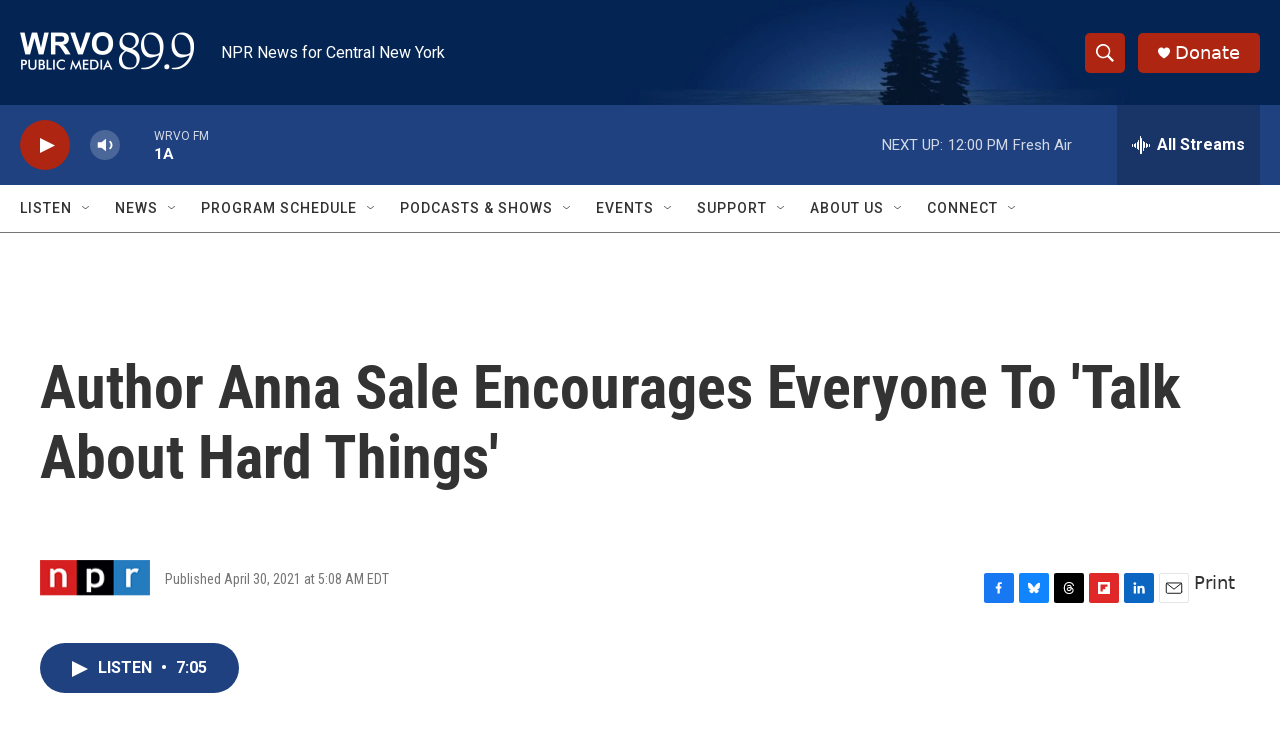

--- FILE ---
content_type: text/html; charset=utf-8
request_url: https://www.google.com/recaptcha/api2/aframe
body_size: 263
content:
<!DOCTYPE HTML><html><head><meta http-equiv="content-type" content="text/html; charset=UTF-8"></head><body><script nonce="2tfhD1nM8OrhihnOadmvPA">/** Anti-fraud and anti-abuse applications only. See google.com/recaptcha */ try{var clients={'sodar':'https://pagead2.googlesyndication.com/pagead/sodar?'};window.addEventListener("message",function(a){try{if(a.source===window.parent){var b=JSON.parse(a.data);var c=clients[b['id']];if(c){var d=document.createElement('img');d.src=c+b['params']+'&rc='+(localStorage.getItem("rc::a")?sessionStorage.getItem("rc::b"):"");window.document.body.appendChild(d);sessionStorage.setItem("rc::e",parseInt(sessionStorage.getItem("rc::e")||0)+1);localStorage.setItem("rc::h",'1769527985892');}}}catch(b){}});window.parent.postMessage("_grecaptcha_ready", "*");}catch(b){}</script></body></html>